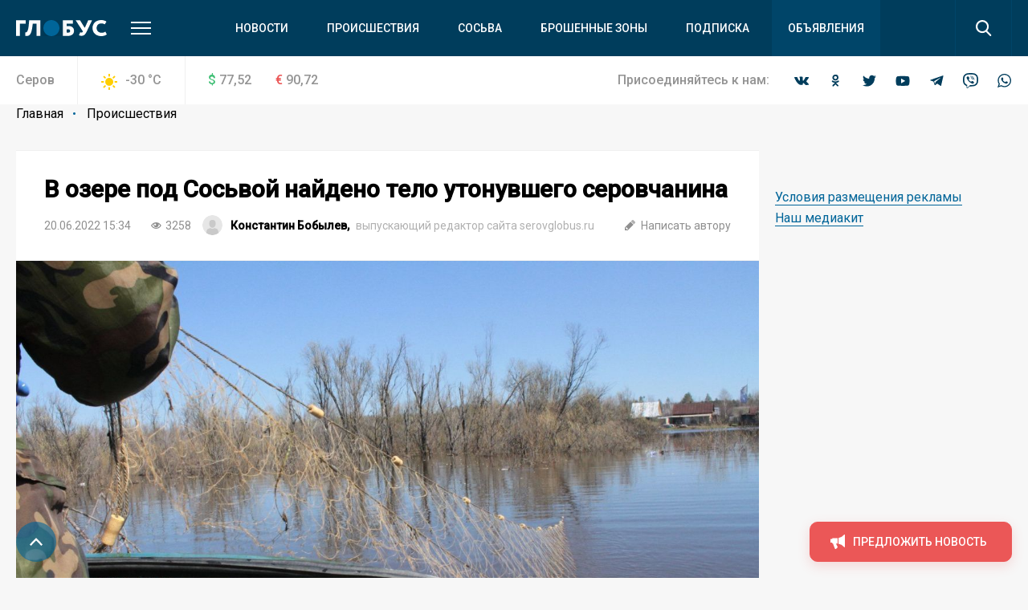

--- FILE ---
content_type: image/svg+xml
request_url: https://serovglobus.ru/upload/logo/header/globus.svg
body_size: 4977
content:
<svg width="113" height="20" viewBox="0 0 113 20" version="1.1" xmlns="http://www.w3.org/2000/svg" xmlns:xlink="http://www.w3.org/1999/xlink">
<title>&#208;&#147;&#208;&#187;&#208;&#190;&#208;&#177;&#209;&#131;&#209;&#129;</title>
<desc>Created using Figma</desc>
<g id="Canvas" transform="translate(4342 487)">
<rect x="-4342" y="-487" width="113" height="20" fill="#E5E5E5"/>
<clipPath id="clip-0" clip-rule="evenodd">
<path d="M -4682 -512L -2762 -512L -2762 6488L -4682 6488L -4682 -512Z" fill="#FFFFFF"/>
</clipPath>
<g id="&#208;&#147;&#208;&#187;&#208;&#176;&#208;&#178;&#208;&#189;&#208;&#176;&#209;&#143; (+ &#209;&#132;&#208;&#190;&#209;&#128;&#208;&#188;&#208;&#176; &#208;&#191;&#208;&#190;&#208;&#180;&#208;&#191;&#208;&#184;&#209;&#129;&#208;&#186;&#208;&#184;)" clip-path="url(#clip-0)">
<path d="M -4682 -512L -2762 -512L -2762 6488L -4682 6488L -4682 -512Z" fill="#FFFFFF"/>
<g id="bg">
<use xlink:href="#path0_fill" transform="translate(-4682 -512)" fill="#F7F7F7"/>
</g>
<g id="Group 2">
<g id="Rectangle" filter="url(#filter0_d)">
<use xlink:href="#path1_fill" transform="translate(-4682 -512)" fill="#003D5C"/>
</g>
<g id="&#208;&#147;&#208;&#187;&#208;&#190;&#208;&#177;&#209;&#131;&#209;&#129;">
<use xlink:href="#path2_fill" transform="translate(-4342 -487)" fill="#FFFFFF"/>
<use xlink:href="#path3_fill" transform="translate(-4342 -487)" fill="#FFFFFF"/>
<use xlink:href="#path4_fill" transform="translate(-4342 -487)" fill="#FFFFFF"/>
<use xlink:href="#path5_fill" transform="translate(-4342 -487)" fill="#FFFFFF"/>
<use xlink:href="#path6_fill" transform="translate(-4342 -487)" fill="#FFFFFF"/>
</g>
<g id="Ellipse 2" filter="url(#filter1_d)">
<use xlink:href="#path7_fill" transform="translate(-4308 -487)" fill="#006599"/>
</g>
</g>
</g>
</g>
<defs>
<filter id="filter0_d" filterUnits="userSpaceOnUse" x="-4702" y="-522" width="1960" height="110" color-interpolation-filters="sRGB">
<feFlood flood-opacity="0" result="BackgroundImageFix"/>
<feColorMatrix in="SourceAlpha" type="matrix" values="0 0 0 0 0 0 0 0 0 0 0 0 0 0 0 0 0 0 255 0"/>
<feOffset dx="0" dy="10"/>
<feGaussianBlur stdDeviation="10"/>
<feColorMatrix type="matrix" values="0 0 0 0 0 0 0 0 0 0 0 0 0 0 0 0 0 0 0.05 0"/>
<feBlend mode="normal" in2="BackgroundImageFix" result="effect1_dropShadow"/>
<feBlend mode="normal" in="SourceGraphic" in2="effect1_dropShadow" result="shape"/>
</filter>
<filter id="filter1_d" filterUnits="userSpaceOnUse" x="-4328" y="-502" width="60" height="60" color-interpolation-filters="sRGB">
<feFlood flood-opacity="0" result="BackgroundImageFix"/>
<feColorMatrix in="SourceAlpha" type="matrix" values="0 0 0 0 0 0 0 0 0 0 0 0 0 0 0 0 0 0 255 0"/>
<feOffset dx="0" dy="5"/>
<feGaussianBlur stdDeviation="10"/>
<feColorMatrix type="matrix" values="0 0 0 0 0 0 0 0 0 0 0 0 0 0 0 0 0 0 0.25 0"/>
<feBlend mode="normal" in2="BackgroundImageFix" result="effect1_dropShadow"/>
<feBlend mode="normal" in="SourceGraphic" in2="effect1_dropShadow" result="shape"/>
</filter>
<path id="path0_fill" d="M 0 0L 1920 0L 1920 7000L 0 7000L 0 0Z"/>
<path id="path1_fill" d="M 0 0L 1920 0L 1920 70L 0 70L 0 0Z"/>
<path id="path2_fill" d="M 0 19.6685L 4.78295 19.6685L 4.78295 4.47514L 11.9574 4.47514L 11.9574 0.331492L 0 0.331492L 0 19.6685Z"/>
<path id="path3_fill" d="M 25.3812 19.6685L 30.1641 19.6685L 30.1641 0.331492L 16.2936 0.331492L 15.9946 4.19889C 15.1576 14.9171 13.364 15.5249 11.6302 15.2486L 11.5405 19.6685C 16.443 20.4144 19.0737 18.3149 20.3292 8.12155L 20.7776 4.47514L 25.3812 4.47514L 25.3812 19.6685Z"/>
<path id="path4_fill" d="M 58.2027 19.6685C 59.4283 19.6685 61.2817 19.8066 64.0319 19.8066C 69.2633 19.8066 72.163 17.3757 72.163 13.3425C 72.163 9.69613 69.4128 7.37569 65.3772 7.37569C 64.7195 7.37569 63.5536 7.43094 62.9857 7.54144L 62.9857 4.47514L 70.8178 4.47514L 70.8178 0.331492L 58.2027 0.331492L 58.2027 19.6685ZM 64.9885 11.5193C 66.7224 11.5193 67.38 12.5414 67.38 13.674C 67.38 14.7514 66.7523 15.663 64.7793 15.663C 64.2412 15.663 63.7629 15.6077 62.9857 15.5249L 62.9857 11.6851C 63.7031 11.5746 64.3907 11.5193 64.9885 11.5193Z"/>
<path id="path5_fill" d="M 94.6186 0.331492L 89.8057 0.331492L 85.5608 9.77901L 79.6718 0.331492L 74.2611 0.331492L 83.259 14.1713L 82.99 14.7514C 82.721 15.3039 82.2128 15.5249 81.4355 15.5249C 80.8377 15.5249 80.5387 15.4144 79.9708 15.0552L 78.2967 18.8122C 78.8647 19.2265 80.2398 19.6685 81.4654 19.6685C 84.3651 19.6685 86.1587 18.0387 87.5936 15.0829L 94.6186 0.331492Z"/>
<path id="path6_fill" d="M 111.176 14.4475C 109.772 15.4144 108.127 15.8564 106.633 15.8564C 102.866 15.8564 100.295 13.4254 100.295 10C 100.295 6.18784 102.926 4.14365 106.154 4.14365C 108.127 4.14365 109.293 4.69613 110.429 5.33149L 112.552 2.01657C 111.296 0.883978 108.934 0 106.154 0C 98.9501 0 95.2134 4.44751 95.2134 10C 95.2134 16.0221 99.6974 20 106.184 20C 109.024 20 111.744 19.0608 113 17.7624L 111.176 14.4475Z"/>
<path id="path7_fill" d="M 20 10C 20 15.5228 15.5228 20 10 20C 4.47715 20 0 15.5228 0 10C 0 4.47715 4.47715 0 10 0C 15.5228 0 20 4.47715 20 10Z"/>
</defs>
</svg>
